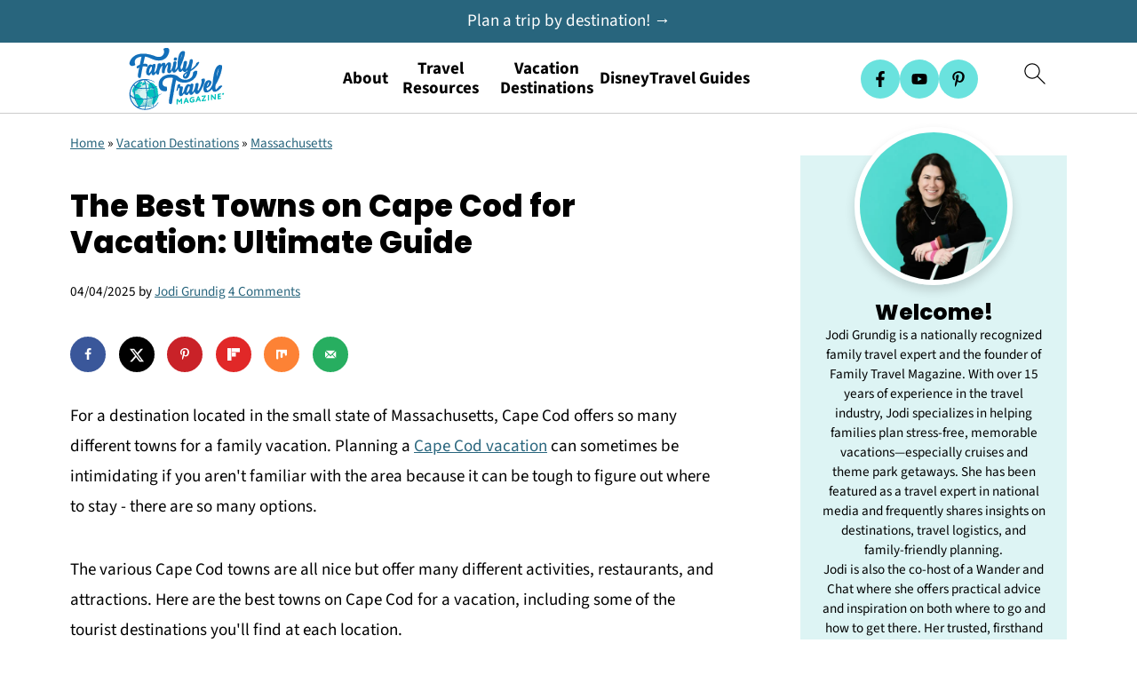

--- FILE ---
content_type: text/javascript
request_url: https://faves.grow.me/uid2SdkLoader-B_zmg2gY.js
body_size: 190
content:
const m="https://cdn.prod.uidapi.com/uid2-sdk-4.0.1.js";let d=!1,a=null;function p(){const e=[],t=e.push.bind(e);return e.push=(...n)=>{const i=n.filter(r=>typeof r=="function");return i.length!==n.length&&console.warn("[UID2] callbacks array only accepts functions; non-function entries were ignored."),t(...i)},e}function w(){return{callbacks:p()}}function f(e){const t=e.map(n=>`  Attempt ${n.attempt}: ${n.url} - ${n.reason} at ${new Date(n.timestamp).toISOString()}`).join(`
`);return new Error(`UID2 SDK failed to load after ${e.length} attempt(s):
${t}`)}function _(e,t,n,i,r){const o=document.createElement("script");o.src=e,o.async=!0;const u=window.setTimeout(()=>{o.remove(),i({url:e,reason:"timeout",timestamp:Date.now(),attempt:r})},15e3),l=()=>{if(window.clearTimeout(u),!d){d=!0;const c=window.__uid2,s=c==null?void 0:c.constructor;s&&typeof s.setupGoogleSecureSignals=="function"&&s.setupGoogleSecureSignals()}t()};o.onload=l,o.onerror=()=>{window.clearTimeout(u),o.remove(),i({url:e,reason:"error",timestamp:Date.now(),attempt:r})},document.head.appendChild(o)}function S(){return a||(window.__uid2&&"init"in window.__uid2&&typeof window.__uid2.init=="function"?Promise.resolve():(a=new Promise((e,t)=>{window.__uid2||(window.__uid2=w());const n=[];_(m,e,t,r=>{n.push(r),t(f(n))},1)}).finally(()=>{a=null}),a))}export{S as loadUid2Sdk};
